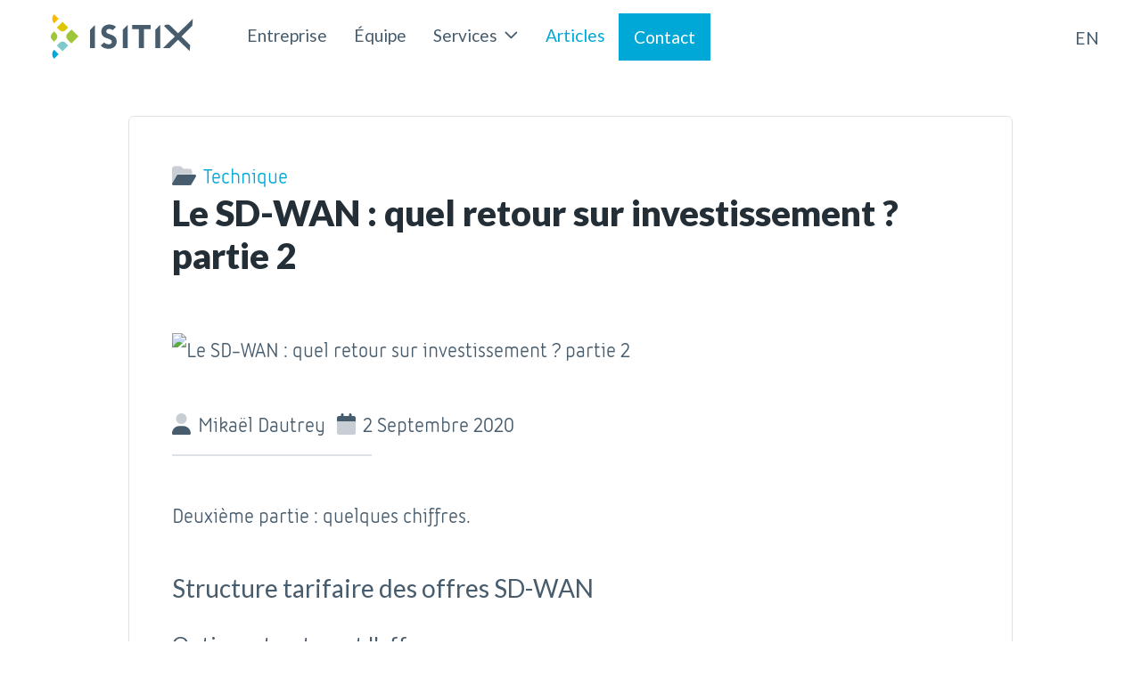

--- FILE ---
content_type: text/html; charset=utf-8
request_url: https://www.isitix.com/fr/blog/technique/sd-wan-retour-sur-investissement-partie-2
body_size: 10874
content:
<!doctype html>
<html lang="fr-fr" dir="ltr">
<head>
<meta name="viewport" content="width=device-width, initial-scale=1, shrink-to-fit=no">
<meta charset="utf-8">
<meta name="rights" content="Isitix">
<meta name="author" content="Mikaël Dautrey">
<meta name="title" content="Le SD-WAN : quel retour sur investissement (2/2)">
<meta name="metatitle" content="Le SD-WAN : quel retour sur investissement (2/2)">
<meta name="twitter:title" content="Le SD-WAN : quel retour sur investissement (2/2)">
<meta name="twitter:description" content="Blog Isitix - Deuxième partie : quelques chiffres. Le métier d'opérateur télécom consiste à revendre à prix variable des coûts fixes.">
<meta name="twitter:image" content="https://www.isitix.com/media/plg_system_cgwebp/_cache/images/seo/seo-isitix-sd-wan-generalites.webp?ver=74a48e706ce50079cc8511ac4f42d060">
<meta name="robots" content="max-snippet:-1, max-image-preview:large, max-video-preview:-1">
<meta property="og:title" content="Le SD-WAN : quel retour sur investissement (2/2)">
<meta property="og:description" content="Blog Isitix - Deuxième partie : quelques chiffres. Le métier d'opérateur télécom consiste à revendre à prix variable des coûts fixes.">
<meta property="og:url" content="https://www.isitix.com/fr/blog/technique/sd-wan-retour-sur-investissement-partie-2">
<meta property="og:type" content="article">
<meta property="og:image" content="https://www.isitix.com/media/plg_system_cgwebp/_cache/images/seo/seo-isitix-sd-wan-generalites.webp?ver=74a48e706ce50079cc8511ac4f42d060">
<meta property="og:image:width" content="1200">
<meta property="og:image:height" content="628">
<meta name="description" content="Blog Isitix - Deuxième partie : quelques chiffres. Le métier d'opérateur télécom consiste à revendre à prix variable des coûts fixes.">
<meta name="generator" content="Joomla! - Open Source Content Management">
<link rel="preload" href="/media/plg_system_cgwebp/_cache/images/blog/AdobeStock_177237297.webp?ver=efcc5d402c80c0c492cd25926677045e" as="image" fetchpriority="high" class="jchoptimize-auto-lcp">
<link rel="modulepreload" href="/media/vendor/bootstrap/js/alert.min.js?5.3.3" fetchpriority="low">
<link rel="modulepreload" href="/media/vendor/bootstrap/js/button.min.js?5.3.3" fetchpriority="low">
<link rel="modulepreload" href="/media/vendor/bootstrap/js/carousel.min.js?5.3.3" fetchpriority="low">
<link rel="modulepreload" href="/media/vendor/bootstrap/js/collapse.min.js?5.3.3" fetchpriority="low">
<link rel="modulepreload" href="/media/vendor/bootstrap/js/dropdown.min.js?5.3.3" fetchpriority="low">
<link rel="modulepreload" href="/media/vendor/bootstrap/js/modal.min.js?5.3.3" fetchpriority="low">
<link rel="modulepreload" href="/media/vendor/bootstrap/js/offcanvas.min.js?5.3.3" fetchpriority="low">
<link rel="modulepreload" href="/media/vendor/bootstrap/js/popover.min.js?5.3.3" fetchpriority="low">
<link rel="modulepreload" href="/media/vendor/bootstrap/js/scrollspy.min.js?5.3.3" fetchpriority="low">
<link rel="modulepreload" href="/media/vendor/bootstrap/js/tab.min.js?5.3.3" fetchpriority="low">
<link rel="modulepreload" href="/media/vendor/bootstrap/js/toast.min.js?5.3.3" fetchpriority="low">
<link rel="modulepreload" href="/media/system/js/showon.min.js?e51227" fetchpriority="low">
<link rel="modulepreload" href="/media/system/js/joomla-hidden-mail.min.js?80d9c7" fetchpriority="low">
<link rel="modulepreload" href="/media/system/js/messages.min.js?9a4811" fetchpriority="low">
<title>Le SD-WAN : quel retour sur investissement (2/2)</title>
<link href="/media/plg_system_cgwebp/_cache/images/favicon.webp?ver=f15cd6d18402094ce06e105efd785eeb" rel="icon" type="image/vnd.microsoft.icon">
<link href="/media/plg_content_ochjssocials/jssocials/css/jssocials.min.css?e8b80f" rel="stylesheet">
<link href="/plugins/content/faicon/css/style.css?e8b80f" rel="stylesheet">
<link rel="stylesheet" href="/media/com_jchoptimize/cache/css/907bf7e2f23f03a2c8ff8a63463747d68dcaab1ce01883960eb3718bd857437e.css">
<link href="/media/plg_content_ochjssocials/och-icons/css/och-icons.min.css?e8b80f" rel="stylesheet">
<link rel="stylesheet" href="/media/com_jchoptimize/cache/css/907bf7e2f23f03a2c8ff8a63463747d6c5456973dd46b504aacd4c33dabd28e2.css">
<link href="//fonts.googleapis.com/css?family=Lato:100,100i,200,200i,300,300i,400,400i,500,500i,600,600i,700,700i,800,800i,900,900i&amp;subset=latin&amp;display=swap" rel="stylesheet" media="none" onload="media=&quot;all&quot;">
<link rel="stylesheet" href="/media/com_jchoptimize/cache/css/907bf7e2f23f03a2c8ff8a63463747d61fdb8e98304fcf75673008f2f3afb20f.css">
<link href="/plugins/system/helixultimate/assets/css/system-j4.min.css" rel="stylesheet">
<link rel="stylesheet" href="/media/com_jchoptimize/cache/css/907bf7e2f23f03a2c8ff8a63463747d6d1d7a218cdf08a7afc3cc46eb6e87b06.css">
<link rel="stylesheet" href="/media/com_jchoptimize/cache/css/907bf7e2f23f03a2c8ff8a63463747d6a7b4142ae55fab901874e096dccbca63.css">
<link rel="stylesheet" href="/media/com_jchoptimize/cache/css/907bf7e2f23f03a2c8ff8a63463747d63f3a11191e07c42b9da081f89401832d.css">
<link href="/media/mod_languages/css/template.min.css?e8b80f" rel="stylesheet">
<link href="/components/com_sppagebuilder/assets/css/color-switcher.css?032af75ad5933f9f9a025db2a15c10bb" rel="stylesheet">
<style>.jssocials-share-label{display:none!important}.jssocials-shares{margin:0}.jssocials{font-size:1.5rem!important}</style>
<style>.sp-megamenu-parent>li>a,.sp-megamenu-parent>li>span,.sp-megamenu-parent .sp-dropdown li.sp-menu-item>a{font-family:'Lato',sans-serif;font-size:1.2rem;font-weight:400;line-height:1;text-decoration:none}</style>
<style>.menu.nav-pills>li>a,.menu.nav-pills>li>span,.menu.nav-pills .sp-dropdown li.sp-menu-item>a{font-family:'Lato',sans-serif;font-size:1.2rem;font-weight:400;line-height:1;text-decoration:none}</style>
<style>.logo-image{height:50px}.logo-image-phone{height:50px}</style>
<style>@media(max-width:992px){.logo-image{height:36px}.logo-image-phone{height:36px}}</style>
<style>@media(max-width:576px){.logo-image{height:36px}.logo-image-phone{height:36px}}</style>
<style>#sp-footer-1{background-color:#20242E;color:#FFF}</style>
<style>#sp-footer-1 a{color:#FFF}</style>
<style>#sp-footer-1 a:hover{color:#FFF}</style>
<style>#sp-footer-3{background-color:#20242E}</style>
<style>:root{--sppb-topbar-bg-color:#333;--sppb-topbar-text-color:#AAA;--sppb-header-bg-color:#FFF;--sppb-logo-text-color:#ec430f;--sppb-menu-text-color:#252525;--sppb-menu-text-hover-color:#ec430f;--sppb-menu-text-active-color:#ec430f;--sppb-menu-dropdown-bg-color:#FFF;--sppb-menu-dropdown-text-color:#252525;--sppb-menu-dropdown-text-hover-color:#ec430f;--sppb-menu-dropdown-text-active-color:#ec430f;--sppb-text-color:#252525;--sppb-bg-color:#FFF;--sppb-link-color:#ec430f;--sppb-link-hover-color:#044CD0;--sppb-footer-bg-color:#171717;--sppb-footer-text-color:#FFF;--sppb-footer-link-color:#A2A2A2;--sppb-footer-link-hover-color:#FFF}</style>
<script type="application/json" class="joomla-script-options new">{"plg_content_ochjssocials":{"aHR0cHMlM0ElMkYlMkZ3d3cuaXNpdGl4LmNvbSUyRmZyJTJGYmxvZyUyRnRlY2huaXF1ZSUyRnNkLXdhbi1yZXRvdXItc3VyLWludmVzdGlzc2VtZW50LXBhcnRpZS0y":[]},"joomla.jtext":{"MDL_MODALTXT_CLOSE":"fermer","MDL_MODALTXT_PREVIOUS":"pr\u00e9c\u00e9dent","MDL_MODALTXT_NEXT":"suivant","ERROR":"Erreur","MESSAGE":"Message","NOTICE":"Annonce","WARNING":"Alerte","JCLOSE":"Fermer","JOK":"OK","JOPEN":"Ouvrir"},"data":{"breakpoints":{"tablet":991,"mobile":480},"header":{"stickyOffset":"100"}},"system.paths":{"root":"","rootFull":"https:\/\/www.isitix.com\/","base":"","baseFull":"https:\/\/www.isitix.com\/"},"csrf.token":"e7cd05afb11f26f05d703a4a65a39eee"}</script>
<script type="application/ld+json">{"@context":"https://schema.org","@graph":[{"@type":"Organization","@id":"https://www.isitix.com/#/schema/Organization/base","name":"Isitix","url":"https://www.isitix.com/"},{"@type":"WebSite","@id":"https://www.isitix.com/#/schema/WebSite/base","url":"https://www.isitix.com/","name":"Isitix","publisher":{"@id":"https://www.isitix.com/#/schema/Organization/base"}},{"@type":"WebPage","@id":"https://www.isitix.com/#/schema/WebPage/base","url":"https://www.isitix.com/fr/blog/technique/sd-wan-retour-sur-investissement-partie-2","name":"Le SD-WAN : quel retour sur investissement ? partie 2","description":"Le blog Isitix aborde les sujets informatiques d'actualité (architecture système, choix de matériel, configuration) et développe des analyses stratégiques","isPartOf":{"@id":"https://www.isitix.com/#/schema/WebSite/base"},"about":{"@id":"https://www.isitix.com/#/schema/Organization/base"},"inLanguage":"fr-FR"},{"@type":"Article","@id":"https://www.isitix.com/#/schema/com_content/article/52","name":"Le SD-WAN : quel retour sur investissement ? partie 2","headline":"Le SD-WAN : quel retour sur investissement ? partie 2","inLanguage":"fr-FR","author":{"@type":"Person","name":"Mikaël Dautrey"},"thumbnailUrl":"media/plg_system_cgwebp/_cache/images/blog/vignettes/AdobeStock_177237297.webp?ver=be231a61e7d855bb59b827a9c6c69dd0","image":"media/plg_system_cgwebp/_cache/images/blog/AdobeStock_177237297.webp?ver=efcc5d402c80c0c492cd25926677045e","dateCreated":"2020-09-02T17:23:18+00:00","isPartOf":{"@id":"https://www.isitix.com/#/schema/WebPage/base"}}]}</script>
<!-- Start: Google Structured Data -->
<script type="application/ld+json" data-type="gsd">{"@context":"https://schema.org","@type":"BreadcrumbList","itemListElement":[{"@type":"ListItem","position":1,"name":"Blog","item":"https://www.isitix.com/fr/blog"},{"@type":"ListItem","position":2,"name":"Technique","item":"https://www.isitix.com/fr/blog/technique"},{"@type":"ListItem","position":3,"name":"Le SD-WAN : quel retour sur investissement ? partie 2","item":"https://www.isitix.com/fr/blog/technique/sd-wan-retour-sur-investissement-partie-2"}]}</script>
<script type="application/ld+json" data-type="gsd">{"@context":"https://schema.org","@type":"Article","mainEntityOfPage":{"@type":"WebPage","@id":"https://www.isitix.com/fr/blog/technique/sd-wan-retour-sur-investissement-partie-2"},"headline":"Le SD-WAN : quel retour sur investissement ? partie 2","description":"Deuxième partie : quelques chiffres.","image":{"@type":"ImageObject","url":"https://www.isitix.com/media/plg_system_cgwebp/_cache/images/blog/vignettes/AdobeStock_177237297.webp?ver=be231a61e7d855bb59b827a9c6c69dd0"},"publisher":{"@type":"Organization","name":"Isitix","logo":{"@type":"ImageObject","url":"https://www.isitix.com/media/plg_system_cgwebp/_cache/images/logo-isitix.webp?ver=3301aad41a3c9b79e5ff5444e2e4fcd3"}},"author":{"@type":"Person","name":"Mikaël Dautrey","url":"https://www.isitix.com/fr/blog/technique/sd-wan-retour-sur-investissement-partie-2"},"datePublished":"2020-09-02T19:23:18+02:00","dateCreated":"2020-09-02T19:23:18+02:00","dateModified":"2020-09-02T19:23:18+02:00"}</script>
<!-- End: Google Structured Data -->
<!-- Matomo -->
<!-- End Matomo Code -->
<style class="jchoptimize-image-attributes">img{max-width:100%;height:auto}</style>
<script src="/plugins/content/faicon/js/script.js?e8b80f" data-jch="js0"></script>
<script src="https://kit.fontawesome.com/a6b25ff7b4.js?e8b80f" crossorigin></script>
<script src="/media/com_jchoptimize/cache/js/37df21881368209c17e8491cd2d19e5cb46bd7a90ae48997c76edad6700ebc3f.js"></script>
<script src="/media/legacy/js/jquery-noconflict.min.js?504da4" data-jch="js1"></script>
<script src="/media/com_jchoptimize/cache/js/37df21881368209c17e8491cd2d19e5c2525a561f03b8f4c7f7fa7f9470fca82.js"></script>
<script src="/components/com_sppagebuilder/assets/js/color-switcher.js?032af75ad5933f9f9a025db2a15c10bb" data-jch="js2"></script>
<script>jQuery(document).ready(function(){jQuery("#share451").jsSocials({shareIn:"popup",showCount:0,shares:[{share:"twitter",label:"Tweet",logo:"och-icon-x",via:"",hashtags:"",text:"Le SD-WAN : quel retour sur investissement ? partie 2",url:"https://www.isitix.com/fr/blog/technique/sd-wan-retour-sur-investissement-partie-2"},{share:"linkedin",label:"Share",logo:"och-icon-linkedin",text:"",url:"https://www.isitix.com/fr/blog/technique/sd-wan-retour-sur-investissement-partie-2"},{share:"email",label:"E-mail",logo:"och-icon-email",shareIn:"top",text:"Le SD-WAN : quel retour sur investissement ? partie 2",url:"https://www.isitix.com/fr/blog/technique/sd-wan-retour-sur-investissement-partie-2"},]});});</script>
<script>template="shaper_helixultimate";</script>
<script>document.addEventListener("DOMContentLoaded",()=>{window.htmlAddContent=window?.htmlAddContent||"";if(window.htmlAddContent){document.body.insertAdjacentHTML("beforeend",window.htmlAddContent);}});</script>
<script>const initColorMode=()=>{const colorVariableData=[];const sppbColorVariablePrefix="--sppb";let activeColorMode=localStorage.getItem("sppbActiveColorMode")||"";const modes=[];if(!modes?.includes(activeColorMode)){activeColorMode="";localStorage.setItem("sppbActiveColorMode",activeColorMode);}
document?.body?.setAttribute("data-sppb-color-mode",activeColorMode);if(!localStorage.getItem("sppbActiveColorMode")){localStorage.setItem("sppbActiveColorMode",activeColorMode);}
if(window.sppbColorVariables){const colorVariables=typeof(window.sppbColorVariables)==="string"?JSON.parse(window.sppbColorVariables):window.sppbColorVariables;for(const colorVariable of colorVariables){const{path,value}=colorVariable;const variable=String(path[0]).trim().toLowerCase().replaceAll(" ","-");const mode=path[1];const variableName=`${sppbColorVariablePrefix}-${variable}`;if(activeColorMode===mode){colorVariableData.push(`${variableName}: ${value}`);}}
document.documentElement.style.cssText+=colorVariableData.join(";");}};window.sppbColorVariables=[];initColorMode();document.addEventListener("DOMContentLoaded",initColorMode);</script>
<script src="https://kit.fontawesome.com/a6b25ff7b4.js" crossorigin></script>
<script>var _paq=window._paq=window._paq||[];_paq.push(['trackPageView']);_paq.push(['enableLinkTracking']);(function(){var u="//matomo.isitix.com/";_paq.push(['setTrackerUrl',u+'matomo.php']);_paq.push(['setSiteId','1']);var d=document,g=d.createElement('script'),s=d.getElementsByTagName('script')[0];g.async=true;g.src=u+'matomo.js';s.parentNode.insertBefore(g,s);})();</script>
<script src="/media/vendor/webcomponentsjs/js/webcomponents-bundle.min.js?2.8.0" nomodule defer></script>
<script src="/media/plg_content_ochjssocials/jssocials/js/jssocials.min.js?e8b80f" defer></script>
<script src="/media/vendor/bootstrap/js/alert.min.js?5.3.3" type="module"></script>
<script src="/media/vendor/bootstrap/js/button.min.js?5.3.3" type="module"></script>
<script src="/media/vendor/bootstrap/js/carousel.min.js?5.3.3" type="module"></script>
<script src="/media/vendor/bootstrap/js/collapse.min.js?5.3.3" type="module"></script>
<script src="/media/vendor/bootstrap/js/dropdown.min.js?5.3.3" type="module"></script>
<script src="/media/vendor/bootstrap/js/modal.min.js?5.3.3" type="module"></script>
<script src="/media/vendor/bootstrap/js/offcanvas.min.js?5.3.3" type="module"></script>
<script src="/media/vendor/bootstrap/js/popover.min.js?5.3.3" type="module"></script>
<script src="/media/vendor/bootstrap/js/scrollspy.min.js?5.3.3" type="module"></script>
<script src="/media/vendor/bootstrap/js/tab.min.js?5.3.3" type="module"></script>
<script src="/media/vendor/bootstrap/js/toast.min.js?5.3.3" type="module"></script>
<script src="/media/system/js/showon.min.js?e51227" type="module"></script>
<script src="/media/system/js/joomla-hidden-mail.min.js?80d9c7" type="module"></script>
<script src="/media/system/js/messages.min.js?9a4811" type="module"></script>
</head>
<body class="site helix-ultimate hu com_content com-content view-article layout-blog task-none itemid-473 fr-fr ltr sticky-header layout-fluid offcanvas-init offcanvs-position-right max-bs-breakpoint-xxl blog">
<div class="body-wrapper">
<div class="body-innerwrapper">
<div class="sticky-header-placeholder"></div>
<header id="sp-header" class="full-header full-header-left header-has-modules">
<div class="container-fluid">
<div class="container-inner">
<div class="row align-items-center">
<!-- Logo -->
<div id="sp-logo" class="has-border col-auto">
<div class="sp-column">
<div class="logo"><a href="/">
<img class='logo-image ' srcset='https://www.isitix.com/images/logo-isitix.svg 1x' src='https://www.isitix.com/images/logo-isitix.svg' height='50' alt='Isitix'>
</a></div>	</div>
</div>
<!-- Menu -->
<div id="sp-menu" class="col-auto">
<div class="sp-column d-flex justify-content-between">
<div class="menu-with-offcanvas d-flex justify-content-between flex-auto">
<nav class="sp-megamenu-wrapper d-flex" role="navigation" aria-label="navigation"><a id="offcanvas-toggler" aria-label="Menu" class="offcanvas-toggler-right d-flex d-lg-none" href="#"><div class="burger-icon" aria-hidden="true"><span></span><span></span><span></span></div></a><ul class="sp-megamenu-parent menu-animation-none d-none d-lg-block"><li class="sp-menu-item"><a   href="/fr/entreprise"  >Entreprise</a></li><li class="sp-menu-item"><a   href="/fr/equipe"  >Équipe</a></li><li class="sp-menu-item sp-has-child"><span  class=" sp-menu-heading"  >Services</span><div class="sp-dropdown sp-dropdown-main sp-menu-right" style="width: 320px;"><div class="sp-dropdown-inner"><ul class="sp-dropdown-items"><li class="sp-menu-item"><a   href="/fr/services/projets-d-infrastructure"  >AMOA - Réseaux et cloud</a></li><li class="sp-menu-item"><a   href="/fr/services/securite"  >Audit de sécurité</a></li><li class="sp-menu-item"><a   href="/fr/services/innovation"  >Gestion de l’innovation</a></li><li class="sp-menu-item"><a   href="/fr/services/simplification-des-tests-automatiques"  >Simplification des tests automatiques</a></li></ul></div></div></li><li class="sp-menu-item active"><a   href="/fr/blog"  >Articles</a></li><li class="sp-menu-item"><a  class="ms-auto btn btn-primary rounded-0 p-3 text-white cta" href="/fr/contact"  >Contact</a></li></ul></nav>	</div>
</div>
</div>
<!-- Menu Right position -->
<div id="menu-right" class="col-auto d-flex align-items-center ms-auto">
<!-- Related Modules -->
<div class="d-none d-lg-flex header-modules align-items-center">
</div>
<div class="sp-module "><div class="sp-module-content"><div class="mod-languages">
<ul class="lang-inline">
<li dir="ltr">
<a href="/en/blog">
							EN						</a>
</li>
</ul>
</div>
</div></div>
<!-- if offcanvas position right -->
<a id="offcanvas-toggler"  aria-label="Menu" title="Menu"  class="mega offcanvas-toggler-secondary offcanvas-toggler-right d-flex align-items-center" href="#"><div class="burger-icon"><span></span><span></span><span></span></div></a>
</div>
</div>
</div>
</div>
</header>	<main id="sp-main">
<section id="sp-main-body" >
<div class="row">
<div id="sp-component" class="col-lg-12 ">
<div class="sp-column ">
<div id="system-message-container" aria-live="polite">
</div>
<div class="com-content-article item-pagemax-bs-breakpoint-xxl blog max-lg-wrapper my-lg-5 my-3" >

<div class="border rounded p-3 p-md-4 p-lg-5">
<ul class="list-inline m-0">
<li class="list-inline-item category-name">
<i class="fa-duotone fa-folder-open me-2 text-primary"></i><a href="/fr/blog/technique" itemprop="genre">Technique</a> </li>
</ul>
<div class="page-header">
<h1  class="mt-0 mb-3 mb-lg-5">
            Le SD-WAN : quel retour sur investissement ? partie 2        </h1>
</div>
<div class="article-full-image float-mb-3 mb-lg-5">
<img src="/media/plg_system_cgwebp/_cache/images/blog/AdobeStock_177237297.webp?ver=efcc5d402c80c0c492cd25926677045e"  alt="Le SD-WAN : quel retour sur investissement ? partie 2" decoding="async" loading="lazy" width="1440" height="960">	</div>
<div class="mb-3">
<ul class="list-inline m-0">
<li class="list-inline-item bg-transparent createdby"  >
<i class="fa-duotone fa-user me-2"></i><span >Mikaël Dautrey</span> </li>
<li class="list-inline-item bg-transparent published">
<time datetime="2020-09-02T19:23:18+02:00" >
<i class="fa-duotone fa-calendar me-2"></i>2 Septembre 2020    </time>
</li>
</ul>
</div>
<div class="mb-3 mb-lg-5 border-top w-25 border-2"></div>
<div  class="com-content-article__body">
<p>Deuxième partie : quelques chiffres.</p>
<h3>Structure tarifaire des offres SD-WAN</h3>
<h4>Options structurant l'offre</h4>
<p>Les principales options qui structurent l'offre sont :</p>
<ul>
<li>routeur SD-WAN physiques ou virtuelles</li>
<li>service de contrôle et d'administration sur le cloud ou installé sur le datacenter du client</li>
<li>dimensionnement des accès sur les sites</li>
<li>options associées au service, notamment la compression du trafic et les services de monitoring du trafic qui peuvent être plus ou moins évoluées</li>
</ul>
<h4>Coûts de setup</h4>
<p>Ils comprennent des coûts globaux liés à l'installation du SD-WAN :</p>
<ul>
<li>Coûts intégrateur ou prestataire (si externalisation du projet)
<ul>
<li>configuration initiale de la solution, définition des règles de trafic et du routage</li>
<li>déploiement des serveurs de contrôle (si solution on premise pour le contrôle plutôt que sur le cloud)</li>
</ul>
</li>
<li>Coût des serveurs de contrôle si installation chez le client du serveur de contrôle</li>
</ul>
<p>et des coûts associés au déploiement des sites :</p>
<ul>
<li>Coût des routeurs SD-WAN des sites</li>
<li>Coût de déploiement du site (interne ou externe)</li>
</ul>
<p>Le coût des routeurs dépend de leur performance, nombre d'interface physique et débit maximum du routeur.</p>
<p>Il faudrait également estimer les coûts de migration des liens et les périodes de recouvrement entre les anciens liens et les nouveaux liens.</p>
<h4>Coûts des licences SD-WAN</h4>
<p>Les licences sont généralement vendues sur abonnement avec un coût annuel et un tarif dépendant de la durée d'engagement entre 1, 3 et 5 ans.</p>
<p>Les licences sont vendues en fonction du débit demandé. Cela n'a pas de justification si ce n'est d'introduire cette variabilité dont nous parlions au début de notre billet et de ne pas écraser le marché opérateur.</p>
<p>Les formules de calcul de débit dépendent des fournisseurs, certains prennent un débit par site, d'autre un global sur l'ensemble, certains prennent la somme entrant + sortant du site, d'autre le maximum (débit symétrique).</p>
<h4>Quelques chiffres</h4>
<p>En supposant un amortissement des investissements sur cinq ans, l'amortissement des coûts de démarrage vont représenter 30% du coût annuel, les abonnements aux licences au débit les 70% restant.</p>
<p>Le coût annuel pour un site ayant besoin de 10Mbps symétrique seront entre 1000 et 2000 Euros par an, auquel il faut ajouter le coût des liaisons réseau.</p>
<h3>Quelle rentabilité pour un projet SD-WAN ?</h3>
<h4>Sur la croissance des besoins en bande passante</h4>
<p>Pour un client qui maintient son réseau MPLS, il est possible d'imaginer d'ajouter du SD-WAN pour gérer la croissance du besoin en bande passante sur le site. D'un point de vue purement financier, il est probablement faisable de négocier une croissance du débit sur le réseau MPLS à coût fixe auprès de l'opérateur en brandissant la menace du SD-WAN.</p>
<h4>Sur l'offload du trafic Internet</h4>
<p>Cette option est la suite de la précédente mais présente un plus grand intérêt stratégique. Une forte augmentation du trafic vers Internet résulte de la croissance des solutions cloud, SAAS, etc... Dans une architecture MPLS traditionnelle, ce trafic est collecté depuis les sites vers un ou quelques points de concentration (en général les datacenters) pour être ensuite renvoyé vers Internet.</p>
<p>Le SD-WAN, associé à une architecture proxy-internet cloud, permet d'offloader ce trafic directement sur les sites et donc :</p>
<ul>
<li>d'améliorer la performance pour les utilisateurs</li>
<li>de diminuer la charge du MPLS sur les sites</li>
<li>de diminuer la charge réseau et parefeu/proxy des datacenters.</li>
</ul>
<p>Il est évidemment possible de réaliser l'offload sans SD-WAN mais la console d'administration centralisée et le moteur d'identification des applications peut faciliter cette tâche.</p>
<h4>En ciblant les sites où la connectivité Internet est riche</h4>
<p>Le développement du FTTH offre des opportunités d'obtenir des liaisons Internet haut débit à prix bas (voir <a href="/fr/blog/technique/ftth-haut-debit-tpe-pme-sd-wan-introduction" hreflang="fr">notre suite d'articles à ce sujet</a>). La couverture du territoire est cependant très inégale.</p>
<p>Sur un site où des offres FTTH sont disponibles, la rentabilité du SD-WAN est certaine :</p>
<ul>
<li>un lien opérateur 100Mbps coûte entre 500 et 1000 Euros par mois</li>
<li>un abonnement FTTH coût environ 100 Euros HT par mois</li>
<li>une licence SD-WAN va coûter entre 100 et 200 Euros par mois en fonction du débit</li>
</ul>
<p>En admettant un client qui souhaite une solution avec une disponibilité équivalente à celle de la FO MPLS, il faut probablement prévoir une configuration FTTH + DLS + 4G soit environ 200 Euros mensuels d'abonnement opérateur. L'économie est donc au minimum de 20 à 30% par rapport à un abonnement MPLS.</p>
<p>Ce ciblage suppose que le client puisse maintenir une double architecture SD-WAN pour les sites éligibles FTTH et MPLS pour les autres sites.</p>
<h4>En ciblant les liaisons internationales</h4>
<p>Le coût des solutions MPLS internationales est généralement très élevé. Les tarifs locaux varient de plus fortement en fonction des pays.</p>
<p>Le prix des licences SD-WAN est évidemment identique ou quasi-identique au niveau mondial.</p>
<p>Pour un client international, il y a donc un intérêt évident à basculer sur une solution de ce type.</p>
<h4>Et pour les autres sites ?</h4>
<p>Pour les sites où la connectivité Internet est pauvre, la rentabilité va se jouer sur la différence de prix entre une liaison Internet et une liaison Internet + MPLS versus le coût d'une licence SD-WAN. Le bilan ne sera pas, de manière générale, très favorable au SD-WAN. Une bonne équipe achat sera plus efficace qu'un bon architecte technique SD-WAN pour trouver de la rentabilité dans ce genre de scénario.</p>
<h3>Au delà du gain financier, quels sont les autres gains ?</h3>
<p>Au delà du gain financier, qui n'est pas forcèment si simple à obtenir dans Excel et à plus forte raison sur le terrain, après prise en compte des aléas de tout projet de déploiement, l'adoption du SD-WAN est facilité par :</p>
<ul>
<li>une couverture géographique mondiale ou quasi-mondiale modulo les problèmes géopolitiques et les interdictions d'exportation</li>
<li>le plus grand choix de solutions d'accès pour raccorder un site, ADSL banalisé, 4G, FTTH, FO entreprise. Pour chaque site, il est possible de faire son marché chez l'ensemble des opérateurs présents.</li>
<li>une plus grande réactivité dans le raccordement des nouveaux sites, qui découlent du point précédent.</li>
<li>une plus grande réactivité dans la modification de la configuration du réseau, avec une interface d'administration qui permet au client final de reconfigurer son réseau lui-même, sans réaliser des démarches administratives longues et compliquées auprès de son opérateur.</li>
<li>une visibilité sur l'usage de la bande passante des sites grâve au moteur de classification applicatif, et une capacité à appliquer des politiques de traitement discriminé des différents flux applicatifs.</li>
</ul>
<h3>En conclusion</h3>
<p>Le SD-WAN peut apporter des économies significatives et des gains opérationnels, en permettant au client de construire un réseau à la carte, site par site, en fonction des particularités locales.</p>
<p>Dans sa version actuelle, il fait l'objet de certaines limitations que l'on peut attribuer à une stratégie trop défensive des éditeurs de solution SD-WAN :</p>
<ul>
<li>vendor lock in</li>
<li>absence d'interopérabilité</li>
<li>tarifs et stratégie capés sur les opérateurs télécom</li>
<li>manque de maturité par rapport à certains besoins, sécurité, intégration avec d'autres solutions...</li>
</ul>
<p>Les gains financiers potentiels d'un client sont donc de fait limités. Seul un projet bien conçu et sans erreurs techniques majeures permettra de dégager un retour sur investissement significatif.</p>
<p>Vu des opérateurs télécom, plusieurs questions stratégiques se posent :</p>
<ul>
<li>Le coût de déploiement et d'exploitation d'un réseau SD-WAN est-il inférieur à celui d'un réseau MPLS et le SW-WAN offre-t-il des niveaux de performance équivalent ? et si oui, il faut-il migrer vers cette solution et à quelle échéance ?</li>
<li>Faut-il baisser les tarifs MPLS pour contrer la croissance du SD-WAN ou au contraire se concurrencer soi-même en proposant, en parallèle du MPLS, une solution SD-WAN compatible avec la solution MPLS et à prix étudié ?</li>
</ul>
<p>Enfin, un intégrateur ou un infogéreur peut s'interroger sur l'opportunité de devenir un opérateur de données en s'appuyant sur cette technologie et sur une capacité à acheter du lien Internet à des opérateurs locaux.</p> <div id="share451"></div> </div>
<div class="article-info">
</div>
<ul class="tags list-inline mt-auto">
<li class="list-inline-item tag-42 tag-list0" >
<a href="/fr/tags/sd-wan" class="btn btn-sm border btn-light">
                        SD-WAN                    </a>
</li>
<li class="list-inline-item tag-64 tag-list1" >
<a href="/fr/tags/retour-sur-investissement" class="btn btn-sm border btn-light">
                        Retour sur investissement                    </a>
</li>
</ul>
</div>
</div>
<nav class="pagenavigation">
<span class="pagination ms-0">
<a class="btn btn-primary previous" href="/fr/blog/technique/simplification-des-tests-automatiques-en-3-jours" rel="prev">
<span class="visually-hidden">
                Article précédent : Simplification des tests automatiques en 3 jours            </span>
<i class="fa-duotone fa-arrow-left me-2" aria-hidden="true"></i><span aria-hidden="true">Précédent</span> </a>
<a class="btn btn-primary next" href="/fr/blog/technique/sd-wan-retour-sur-investissement-partie-1" rel="next">
<span class="visually-hidden">
                Article suivant : Le SD-WAN : quel retour sur investissement ? partie 1            </span>
<span aria-hidden="true">Suivant</span><i class="fa-duotone fa-arrow-right ms-2" aria-hidden="true"></i> </a>
</span>
</nav>
</div>
</div>
</div>
</section>
<section id="sp-footer-1" class="footer footer-1 border-bottom border-dark py-5">
<div class="row">
<div id="sp-footer-col1" class="col-md-12 col-lg-3 "><div class="sp-column footer-col1 mb-5 mb-lg-0 py-0 py-3"><div class="sp-module "><div class="sp-module-content">
<div id="mod-custom197" class="mod-custom custom">
<p><a href="/fr/"><img class="mr-1 mb-1 footer-logo" src="/images/logo-isitix-blanc.svg" alt="logo-isitix.svg" width="210" height="auto"></a></p></div>
</div></div></div></div><div id="sp-footer-col2" class="col-md-4 col-lg-3 "><div class="sp-column footer-col2 mb-5 mb-lg-0 py-0 py-3"><div class="sp-module "><div class="sp-module-content"><ul class="menu footer__menu d-flex flex-column m-0 list-unstyled font-family-lato small">
<li class="item-711"><span class="nav-header fw-bold">Ressources</span>
</li><li class="item-712 current active"><a href="/fr/blog" class="opacity-65">Missions</a></li><li class="item-713"><a href="/fr/testez-vos-connaissances" class="opacity-65">Testez vos connaissances</a></li><li class="item-714"><a href="/fr/tags?tag_list_language_filter=fr-FR" class="opacity-65">Glossaire</a></li></ul>
</div></div></div></div><div id="sp-footer-col3" class="col-md-4 col-lg-3 "><div class="sp-column footer-col3 mb-5 mb-lg-0 py-0 py-3"><div class="sp-module "><div class="sp-module-content"><ul class="menu footer__menu d-flex flex-column m-0 list-unstyled font-family-lato small">
<li class="item-718"><span class="nav-header fw-bold">À propos</span>
</li><li class="item-719"><a href="/fr/entreprise" class="opacity-65">Qui sommes-nous ?</a></li><li class="item-720"><a href="/fr/recrutement" class="opacity-65">Recrutement</a></li><li class="item-721"><span class="nav-header fw-bold d-block mt-4">Notre expertise</span>
</li><li class="item-722"><a href="/fr/services/projets-d-infrastructure" class="opacity-65">AMOA - Réseaux et cloud</a></li><li class="item-724"><a href="/fr/services/securite" class="opacity-65">Audit de sécurité</a></li><li class="item-860"><a href="/fr/services/innovation" class="opacity-65">Gestion de l’innovation</a></li><li class="item-1075"><a href="/fr/services/simplification-des-tests-automatiques" class="opacity-65">Simplification des tests automatiques</a></li></ul>
</div></div></div></div><div id="sp-footer-col4" class="col-md-4 col-lg-3 "><div class="sp-column footer-col4 mb-5 mb-lg-0 py-0 py-3"><div class="sp-module footer__menu font-family-lato small"><div class="sp-module-content">
<div id="mod-custom200" class="mod-custom custom">
<p><span class="fw-bold"><a href="/fr/contact">Contactez-nous</a></span></p>
<p class="opacity-65"><joomla-hidden-mail  is-link="1" is-email="1" first="Y29udGFjdA==" last="aXNpdGl4LmNvbQ==" text="Y29udGFjdEBpc2l0aXguY29t" base="" >Cette adresse e-mail est protégée contre les robots spammeurs. Vous devez activer le JavaScript pour la visualiser.</joomla-hidden-mail></p>
<p class="opacity-65 lh-base">18 rue des Fougères<br />22700 Perros-Guirec</p>
<p class="opacity-65 lh-base">Tél. : +33 (0)9 72 22 47 31</p></div>
</div></div><div class="sp-module mt-5"><div class="sp-module-content"><ul class="menu footer__menu d-flex flex-column m-0 list-unstyled font-family-lato small">
<li class="item-726"><span class="nav-header fw-bold">Suivez-nous</span>
</li><li class="item-727"><a href="https://www.linkedin.com/in/isitix-isitix-489812187/" class="opacity-65" rel="noopener noreferrer" target="_blank">Sur LinkedIn</a></li></ul>
</div></div></div></div></div>
</section>
<section id="sp-footer-3" class="footer footer-3 py-3">
<div class="row">
<div id="sp-footer-copyright" class="col-lg-3 "><div class="sp-column footer-legal"><div class="sp-module text-white font-family-lato small"><div class="sp-module-content">
<div id="mod-custom167" class="mod-custom custom custom-copyright">
            © 2002-2026 Isitix. Tous droits réservés. </div>
</div></div></div></div><div id="sp-footer-legal" class="col-lg-9 "><div class="sp-column footer-legal"><div class="sp-module "><div class="sp-module-content"><ul class="menu d-flex flex-column flex-lg-row m-0 justify-content-end list-unstyled">
<li class="item-117"><a href="/fr/conditions-generales-d-utilisation" class="text-white font-family-lato mx-lg-3 small opacity-65">Conditions générales d'utilisation</a></li><li class="item-118"><a href="/conditions-generales-d-utilisation#confidentialite" class="text-white font-family-lato mx-lg-3 small opacity-65">Confidentialité</a></li><li class="item-119"><a href="/fr/mentions-legales" class="text-white font-family-lato mx-lg-3 small opacity-65">Mentions légales</a></li><li class="item-536"><a href="https://www.agdg.fr" class="text-white font-family-lato ms-lg-3 small opacity-65" target="_blank" rel="noopener noreferrer">agdg.fr</a></li></ul>
</div></div></div></div></div>
</section>
</main>
</div>
</div>
<!-- Off Canvas Menu -->
<div class="offcanvas-overlay"></div>
<!-- Rendering the offcanvas style -->
<!-- If canvas style selected then render the style -->
<!-- otherwise (for old templates) attach the offcanvas module position -->
<div class="offcanvas-menu left-1" tabindex="-1" inert>
<div class="d-flex align-items-center p-3 pt-4">
<a href="#" class="close-offcanvas" role="button" aria-label="Close Off-canvas">
<div class="burger-icon" aria-hidden="true">
<span></span>
<span></span>
<span></span>
</div>
</a>
</div>
<div class="offcanvas-inner">
<div class="d-flex header-modules mb-3">
</div>
<div class="sp-module "><div class="sp-module-content"><ul class="menu nav-pills">
<li class="item-468"><a href="/fr/entreprise" >Entreprise</a></li><li class="item-1124"><a href="/fr/equipe" >Équipe</a></li><li class="item-469 menu-deeper menu-parent"><span class="nav-header ">Services<span class="menu-toggler"></span></span>
<ul class="menu-child"><li class="item-470"><a href="/fr/services/projets-d-infrastructure" >AMOA - Réseaux et cloud</a></li><li class="item-472"><a href="/fr/services/securite" >Audit de sécurité</a></li><li class="item-858"><a href="/fr/services/innovation" >Gestion de l’innovation</a></li><li class="item-1076"><a href="/fr/services/simplification-des-tests-automatiques" >Simplification des tests automatiques</a></li></ul></li><li class="item-520 current active"><a href="/fr/blog" >Articles</a></li><li class="item-729"><a href="/fr/contact" class="ms-auto btn btn-primary rounded-0 p-3 text-white cta">Contact</a></li></ul>
</div></div>
<!-- custom module position -->
</div>
</div>
<!-- Go to top -->
<a href="#" class="sp-scroll-up" aria-label="Scroll Up"><span class="fas fa-angle-up" aria-hidden="true"></span></a>
<script>const jchLazyLoadSelectors=["#modal-menu.has-bg"];</script>
<script src="/media/com_jchoptimize/cache/js/37df21881368209c17e8491cd2d19e5c13c93fb6919abb0cc9b41f2bc6f6a079.js" async></script>
</body>
</html>

--- FILE ---
content_type: text/css
request_url: https://www.isitix.com/plugins/content/faicon/css/style.css?e8b80f
body_size: -58
content:
:root {
	--fa-primary-color: unset;
	--fa-secondary-color: unset;
}

--- FILE ---
content_type: text/css
request_url: https://www.isitix.com/media/com_jchoptimize/cache/css/907bf7e2f23f03a2c8ff8a63463747d68dcaab1ce01883960eb3718bd857437e.css
body_size: 918
content:
@charset "UTF-8";.jssocials-share-twitter .jssocials-share-link{color:var(--isitix-blue)}.jssocials-share-twitter .jssocials-share-link .jssocials-share-label{color:var(--isitix-blue)}.jssocials-share-twitter .jssocials-share-link:hover,.jssocials-share-twitter .jssocials-share-link:focus,.jssocials-share-twitter .jssocials-share-link:active{color:var(--isitix-blue-hover)}.jssocials-share-twitter .jssocials-share-link:hover .jssocials-share-label,.jssocials-share-twitter .jssocials-share-link:focus .jssocials-share-label,.jssocials-share-twitter .jssocials-share-link:active .jssocials-share-label{color:var(--isitix-blue-hover)}.jssocials-share-facebook .jssocials-share-link{color:var(--isitix-blue)}.jssocials-share-facebook .jssocials-share-link .jssocials-share-label{color:var(--isitix-blue)}.jssocials-share-facebook .jssocials-share-link:hover,.jssocials-share-facebook .jssocials-share-link:focus,.jssocials-share-facebook .jssocials-share-link:active{color:var(--isitix-blue-hover)}.jssocials-share-facebook .jssocials-share-link:hover .jssocials-share-label,.jssocials-share-facebook .jssocials-share-link:focus .jssocials-share-label,.jssocials-share-facebook .jssocials-share-link:active .jssocials-share-label{color:var(--isitix-blue-hover)}.jssocials-share-googleplus .jssocials-share-link{color:var(--isitix-blue)}.jssocials-share-googleplus .jssocials-share-link .jssocials-share-label{color:var(--isitix-blue)}.jssocials-share-googleplus .jssocials-share-link:hover,.jssocials-share-googleplus .jssocials-share-link:focus,.jssocials-share-googleplus .jssocials-share-link:active{color:var(--isitix-blue-hover)}.jssocials-share-googleplus .jssocials-share-link:hover .jssocials-share-label,.jssocials-share-googleplus .jssocials-share-link:focus .jssocials-share-label,.jssocials-share-googleplus .jssocials-share-link:active .jssocials-share-label{color:var(--isitix-blue-hover)}.jssocials-share-linkedin .jssocials-share-link{color:var(--isitix-blue)}.jssocials-share-linkedin .jssocials-share-link .jssocials-share-label{color:var(--isitix-blue)}.jssocials-share-linkedin .jssocials-share-link:hover,.jssocials-share-linkedin .jssocials-share-link:focus,.jssocials-share-linkedin .jssocials-share-link:active{color:var(--isitix-blue-hover)}.jssocials-share-linkedin .jssocials-share-link:hover .jssocials-share-label,.jssocials-share-linkedin .jssocials-share-link:focus .jssocials-share-label,.jssocials-share-linkedin .jssocials-share-link:active .jssocials-share-label{color:var(--isitix-blue-hover)}.jssocials-share-pinterest .jssocials-share-link{color:var(--isitix-blue)}.jssocials-share-pinterest .jssocials-share-link .jssocials-share-label{color:var(--isitix-blue)}.jssocials-share-pinterest .jssocials-share-link:hover,.jssocials-share-pinterest .jssocials-share-link:focus,.jssocials-share-pinterest .jssocials-share-link:active{color:var(--isitix-blue-hover)}.jssocials-share-pinterest .jssocials-share-link:hover .jssocials-share-label,.jssocials-share-pinterest .jssocials-share-link:focus .jssocials-share-label,.jssocials-share-pinterest .jssocials-share-link:active .jssocials-share-label{color:var(--isitix-blue-hover)}.jssocials-share-email .jssocials-share-link{color:var(--isitix-blue)}.jssocials-share-email .jssocials-share-link .jssocials-share-label{color:var(--isitix-blue)}.jssocials-share-email .jssocials-share-link:hover,.jssocials-share-email .jssocials-share-link:focus,.jssocials-share-email .jssocials-share-link:active{color:var(--isitix-blue-hover)}.jssocials-share-email .jssocials-share-link:hover .jssocials-share-label,.jssocials-share-email .jssocials-share-link:focus .jssocials-share-label,.jssocials-share-email .jssocials-share-link:active .jssocials-share-label{color:var(--isitix-blue-hover)}.jssocials-share-mix .jssocials-share-link{color:var(--isitix-blue)}.jssocials-share-mix .jssocials-share-link .jssocials-share-label{color:var(--isitix-blue)}.jssocials-share-mix .jssocials-share-link:hover,.jssocials-share-mix .jssocials-share-link:focus,.jssocials-share-mix .jssocials-share-link:active{color:var(--isitix-blue-hover)}.jssocials-share-mix .jssocials-share-link:hover .jssocials-share-label,.jssocials-share-mix .jssocials-share-link:focus .jssocials-share-label,.jssocials-share-mix .jssocials-share-link:active .jssocials-share-label{color:var(--isitix-blue-hover)}.jssocials-share-whatsapp .jssocials-share-link{color:var(--isitix-blue)}.jssocials-share-whatsapp .jssocials-share-link .jssocials-share-label{color:var(--isitix-blue)}.jssocials-share-whatsapp .jssocials-share-link:hover,.jssocials-share-whatsapp .jssocials-share-link:focus,.jssocials-share-whatsapp .jssocials-share-link:active{color:var(--isitix-blue-hover)}.jssocials-share-whatsapp .jssocials-share-link:hover .jssocials-share-label,.jssocials-share-whatsapp .jssocials-share-link:focus .jssocials-share-label,.jssocials-share-whatsapp .jssocials-share-link:active .jssocials-share-label{color:var(--isitix-blue-hover)}.jssocials-share-telegram .jssocials-share-link{color:var(--isitix-blue)}.jssocials-share-telegram .jssocials-share-link .jssocials-share-label{color:var(--isitix-blue)}.jssocials-share-telegram .jssocials-share-link:hover,.jssocials-share-telegram .jssocials-share-link:focus,.jssocials-share-telegram .jssocials-share-link:active{color:var(--isitix-blue-hover)}.jssocials-share-telegram .jssocials-share-link:hover .jssocials-share-label,.jssocials-share-telegram .jssocials-share-link:focus .jssocials-share-label,.jssocials-share-telegram .jssocials-share-link:active .jssocials-share-label{color:var(--isitix-blue-hover)}.jssocials-share-line .jssocials-share-link{color:var(--isitix-blue)}.jssocials-share-line .jssocials-share-link .jssocials-share-label{color:var(--isitix-blue)}.jssocials-share-line .jssocials-share-link:hover,.jssocials-share-line .jssocials-share-link:focus,.jssocials-share-line .jssocials-share-link:active{color:var(--isitix-blue-hover)}.jssocials-share-line .jssocials-share-link:hover .jssocials-share-label,.jssocials-share-line .jssocials-share-link:focus .jssocials-share-label,.jssocials-share-line .jssocials-share-link:active .jssocials-share-label{color:var(--isitix-blue-hover)}.jssocials-share-viber .jssocials-share-link{color:var(--isitix-blue)}.jssocials-share-viber .jssocials-share-link .jssocials-share-label{color:var(--isitix-blue)}.jssocials-share-viber .jssocials-share-link:hover,.jssocials-share-viber .jssocials-share-link:focus,.jssocials-share-viber .jssocials-share-link:active{color:var(--isitix-blue-hover)}.jssocials-share-viber .jssocials-share-link:hover .jssocials-share-label,.jssocials-share-viber .jssocials-share-link:focus .jssocials-share-label,.jssocials-share-viber .jssocials-share-link:active .jssocials-share-label{color:var(--isitix-blue-hover)}.jssocials-share-pocket .jssocials-share-link{color:var(--isitix-blue)}.jssocials-share-pocket .jssocials-share-link .jssocials-share-label{color:var(--isitix-blue)}.jssocials-share-pocket .jssocials-share-link:hover,.jssocials-share-pocket .jssocials-share-link:focus,.jssocials-share-pocket .jssocials-share-link:active{color:var(--isitix-blue-hover)}.jssocials-share-pocket .jssocials-share-link:hover .jssocials-share-label,.jssocials-share-pocket .jssocials-share-link:focus .jssocials-share-label,.jssocials-share-pocket .jssocials-share-link:active .jssocials-share-label{color:var(--isitix-blue-hover)}.jssocials-share-messenger .jssocials-share-link{color:var(--isitix-blue)}.jssocials-share-messenger .jssocials-share-link .jssocials-share-label{color:var(--isitix-blue)}.jssocials-share-messenger .jssocials-share-link:hover,.jssocials-share-messenger .jssocials-share-link:focus,.jssocials-share-messenger .jssocials-share-link:active{color:var(--isitix-blue-hover)}.jssocials-share-messenger .jssocials-share-link:hover .jssocials-share-label,.jssocials-share-messenger .jssocials-share-link:focus .jssocials-share-label,.jssocials-share-messenger .jssocials-share-link:active .jssocials-share-label{color:var(--isitix-blue-hover)}.jssocials-share-browser_messenger .jssocials-share-link{color:var(--isitix-blue)}.jssocials-share-browser_messenger .jssocials-share-link .jssocials-share-label{color:var(--isitix-blue)}.jssocials-share-browser_messenger .jssocials-share-link:hover,.jssocials-share-browser_messenger .jssocials-share-link:focus,.jssocials-share-browser_messenger .jssocials-share-link:active{color:var(--isitix-blue-hover)}.jssocials-share-browser_messenger .jssocials-share-link:hover .jssocials-share-label,.jssocials-share-browser_messenger .jssocials-share-link:focus .jssocials-share-label,.jssocials-share-browser_messenger .jssocials-share-link:active .jssocials-share-label{color:var(--isitix-blue-hover)}.jssocials-share-vkontakte .jssocials-share-link{color:var(--isitix-blue)}.jssocials-share-vkontakte .jssocials-share-link .jssocials-share-label{color:var(--isitix-blue)}.jssocials-share-vkontakte .jssocials-share-link:hover,.jssocials-share-vkontakte .jssocials-share-link:focus,.jssocials-share-vkontakte .jssocials-share-link:active{color:var(--isitix-blue-hover)}.jssocials-share-vkontakte .jssocials-share-link:hover .jssocials-share-label,.jssocials-share-vkontakte .jssocials-share-link:focus .jssocials-share-label,.jssocials-share-vkontakte .jssocials-share-link:active .jssocials-share-label{color:var(--isitix-blue-hover)}.jssocials-share-rss .jssocials-share-link{color:var(--isitix-blue)}.jssocials-share-rss .jssocials-share-link .jssocials-share-label{color:var(--isitix-blue)}.jssocials-share-rss .jssocials-share-link:hover,.jssocials-share-rss .jssocials-share-link:focus,.jssocials-share-rss .jssocials-share-link:active{color:var(--isitix-blue-hover)}.jssocials-share-rss .jssocials-share-link:hover .jssocials-share-label,.jssocials-share-rss .jssocials-share-link:focus .jssocials-share-label,.jssocials-share-rss .jssocials-share-link:active .jssocials-share-label{color:var(--isitix-blue-hover)}.jssocials-share-sms .jssocials-share-link{color:var(--isitix-blue)}.jssocials-share-sms .jssocials-share-link .jssocials-share-label{color:var(--isitix-blue)}.jssocials-share-sms .jssocials-share-link:hover,.jssocials-share-sms .jssocials-share-link:focus,.jssocials-share-sms .jssocials-share-link:active{color:var(--isitix-blue-hover)}.jssocials-share-sms .jssocials-share-link:hover .jssocials-share-label,.jssocials-share-sms .jssocials-share-link:focus .jssocials-share-label,.jssocials-share-sms .jssocials-share-link:active .jssocials-share-label{color:var(--isitix-blue-hover)}.jssocials-share-reddit .jssocials-share-link{color:var(--isitix-blue)}.jssocials-share-reddit .jssocials-share-link .jssocials-share-label{color:var(--isitix-blue)}.jssocials-share-reddit .jssocials-share-link:hover,.jssocials-share-reddit .jssocials-share-link:focus,.jssocials-share-reddit .jssocials-share-link:active{color:var(--isitix-blue-hover)}.jssocials-share-reddit .jssocials-share-link:hover .jssocials-share-label,.jssocials-share-reddit .jssocials-share-link:focus .jssocials-share-label,.jssocials-share-reddit .jssocials-share-link:active .jssocials-share-label{color:var(--isitix-blue-hover)}.jssocials-share-xing .jssocials-share-link{color:var(--isitix-blue)}.jssocials-share-xing .jssocials-share-link .jssocials-share-label{color:var(--isitix-blue)}.jssocials-share-xing .jssocials-share-link:hover,.jssocials-share-xing .jssocials-share-link:focus,.jssocials-share-xing .jssocials-share-link:active{color:var(--isitix-blue-hover)}.jssocials-share-xing .jssocials-share-link:hover .jssocials-share-label,.jssocials-share-xing .jssocials-share-link:focus .jssocials-share-label,.jssocials-share-xing .jssocials-share-link:active .jssocials-share-label{color:var(--isitix-blue-hover)}.jssocials-share-diaspora .jssocials-share-link{color:var(--isitix-blue)}.jssocials-share-diaspora .jssocials-share-link .jssocials-share-label{color:var(--isitix-blue)}.jssocials-share-diaspora .jssocials-share-link:hover,.jssocials-share-diaspora .jssocials-share-link:focus,.jssocials-share-diaspora .jssocials-share-link:active{color:var(--isitix-blue-hover)}.jssocials-share-diaspora .jssocials-share-link:hover .jssocials-share-label,.jssocials-share-diaspora .jssocials-share-link:focus .jssocials-share-label,.jssocials-share-diaspora .jssocials-share-link:active .jssocials-share-label{color:var(--isitix-blue-hover)}.jssocials-share-wykop .jssocials-share-link{color:var(--isitix-blue)}.jssocials-share-wykop .jssocials-share-link .jssocials-share-label{color:var(--isitix-blue)}.jssocials-share-wykop .jssocials-share-link:hover,.jssocials-share-wykop .jssocials-share-link:focus,.jssocials-share-wykop .jssocials-share-link:active{color:var(--isitix-blue-hover)}.jssocials-share-wykop .jssocials-share-link:hover .jssocials-share-label,.jssocials-share-wykop .jssocials-share-link:focus .jssocials-share-label,.jssocials-share-wykop .jssocials-share-link:active .jssocials-share-label{color:var(--isitix-blue-hover)}.jssocials-share-clipboard .jssocials-share-link{color:var(--isitix-blue)}.jssocials-share-clipboard .jssocials-share-link .jssocials-share-label{color:var(--isitix-blue)}.jssocials-share-clipboard .jssocials-share-link:hover,.jssocials-share-clipboard .jssocials-share-link:focus,.jssocials-share-clipboard .jssocials-share-link:active{color:var(--isitix-blue-hover)}.jssocials-share-clipboard .jssocials-share-link:hover .jssocials-share-label,.jssocials-share-clipboard .jssocials-share-link:focus .jssocials-share-label,.jssocials-share-clipboard .jssocials-share-link:active .jssocials-share-label{color:var(--isitix-blue-hover)}.jssocials-share-mastodon .jssocials-share-link{color:var(--isitix-blue)}.jssocials-share-mastodon .jssocials-share-link .jssocials-share-label{color:var(--isitix-blue)}.jssocials-share-mastodon .jssocials-share-link:hover,.jssocials-share-mastodon .jssocials-share-link:focus,.jssocials-share-mastodon .jssocials-share-link:active{color:var(--isitix-blue-hover)}.jssocials-share-mastodon .jssocials-share-link:hover .jssocials-share-label,.jssocials-share-mastodon .jssocials-share-link:focus .jssocials-share-label,.jssocials-share-mastodon .jssocials-share-link:active .jssocials-share-label{color:var(--isitix-blue-hover)}.jssocials-share-link{transition:color 200ms ease-in-out}.jssocials-share-link.jssocials-share-link-count .jssocials-share-count{font-size:0.5em}.jssocials-share-label{font-size:0.8em;color:#444;transition:color 200ms ease-in-out}.jssocials-share-count-box{margin-left:0.3em;border:1px solid #efefef;border-radius:0.3em}.jssocials-share-count-box .jssocials-share-count{line-height:1.8em;font-size:0.8em;color:#444}


--- FILE ---
content_type: text/css
request_url: https://www.isitix.com/media/com_jchoptimize/cache/css/907bf7e2f23f03a2c8ff8a63463747d6a7b4142ae55fab901874e096dccbca63.css
body_size: 782
content:
@charset "UTF-8";body,.sp-preloader{background-color:#fff;color:#494f54}.sp-preloader>div{background:#00a8d7}.sp-preloader>div:after{background:#fff}#sp-top-bar{background:#333;color:#aaa}#sp-top-bar a{color:#aaa}#sp-header{background:#fff}#sp-menu ul.social-icons a:hover,#sp-menu ul.social-icons a:focus{color:#00a8d7}a{color:#00a8d7}a:hover,a:focus,a:active{color:#7fc9cd}.tags>li{display:inline-block}.tags>li a{background:rgba(0,168,215,0.1);color:#00a8d7}.tags>li a:hover{background:#7fc9cd}.article-social-share .social-share-icon ul li a{color:#494f54}.article-social-share .social-share-icon ul li a:hover,.article-social-share .social-share-icon ul li a:focus{background:#00a8d7}.pager>li a{border:1px solid #ededed;color:#494f54}.sp-reading-progress-bar{background-color:#00a8d7}.sp-megamenu-parent>li>a{color:#475c6d}.sp-megamenu-parent>li:hover>a{color:#232e36}.sp-megamenu-parent>li.active>a,.sp-megamenu-parent>li.active:hover>a{color:#00a8d7}.sp-megamenu-parent .sp-dropdown .sp-dropdown-inner{background:#fff}.sp-megamenu-parent .sp-dropdown li.sp-menu-item>a{color:#475c6d}.sp-megamenu-parent .sp-dropdown li.sp-menu-item>a:hover{color:#232e36}.sp-megamenu-parent .sp-dropdown li.sp-menu-item.active>a{color:#00a8d7}.sp-megamenu-parent .sp-mega-group>li>a{color:#475c6d}#offcanvas-toggler>.fa{color:#475c6d}#offcanvas-toggler>.fa:hover,#offcanvas-toggler>.fa:focus,#offcanvas-toggler>.fa:active{color:#232e36}#offcanvas-toggler>.fas{color:#475c6d}#offcanvas-toggler>.fas:hover,#offcanvas-toggler>.fas:focus,#offcanvas-toggler>.fas:active{color:#232e36}#offcanvas-toggler>.far{color:#475c6d}#offcanvas-toggler>.far:hover,#offcanvas-toggler>.far:focus,#offcanvas-toggler>.far:active{color:#232e36}.offcanvas-menu{background-color:#fff;color:#475c6d}.offcanvas-menu .offcanvas-inner a{color:#494f54}.offcanvas-menu .offcanvas-inner a:hover,.offcanvas-menu .offcanvas-inner a:focus,.offcanvas-menu .offcanvas-inner a:active{color:#00a8d7}.offcanvas-menu .offcanvas-inner ul.menu>li a,.offcanvas-menu .offcanvas-inner ul.menu>li span{color:#494f54}.offcanvas-menu .offcanvas-inner ul.menu>li a:hover,.offcanvas-menu .offcanvas-inner ul.menu>li a:focus,.offcanvas-menu .offcanvas-inner ul.menu>li span:hover,.offcanvas-menu .offcanvas-inner ul.menu>li span:focus{color:#232e36}.offcanvas-menu .offcanvas-inner ul.menu>li.menu-parent>a>.menu-toggler,.offcanvas-menu .offcanvas-inner ul.menu>li.menu-parent>.menu-separator>.menu-toggler{color:rgba(73,79,84,0.5)}.offcanvas-menu .offcanvas-inner ul.menu>li.menu-parent .menu-toggler{color:rgba(73,79,84,0.5)}.offcanvas-menu .offcanvas-inner ul.menu>li li a{color:rgba(73,79,84,0.8)}.btn-primary,.sppb-btn-primary{border-color:#00a8d7;background-color:#00a8d7}.btn-primary:hover,.sppb-btn-primary:hover{border-color:#7fc9cd;background-color:#7fc9cd}ul.social-icons>li a:hover{color:#00a8d7}.sp-page-title{background:#00a8d7}.layout-boxed .body-innerwrapper{background:#fff}.sp-module ul>li>a{color:#494f54}.sp-module ul>li>a:hover{color:#00a8d7}.sp-module .latestnews>div>a{color:#494f54}.sp-module .latestnews>div>a:hover{color:#00a8d7}.sp-module .tagscloud .tag-name:hover{background:#00a8d7}.search .btn-toolbar button{background:#00a8d7}#sp-footer,#sp-bottom{background:#494f54;color:#fff}#sp-footer a,#sp-bottom a{color:#fff}#sp-footer a:hover,#sp-footer a:active,#sp-footer a:focus,#sp-bottom a:hover,#sp-bottom a:active,#sp-bottom a:focus{color:#fff}#sp-bottom .sp-module-content .latestnews>li>a>span{color:#fff}.sp-comingsoon body{background-color:#00a8d7}.pagination>li>a,.pagination>li>span{color:#494f54}.pagination>li>a:hover,.pagination>li>a:focus,.pagination>li>span:hover,.pagination>li>span:focus{color:#494f54}.pagination>.active>a,.pagination>.active>span{border-color:#00a8d7;background-color:#00a8d7}.pagination>.active>a:hover,.pagination>.active>a:focus,.pagination>.active>span:hover,.pagination>.active>span:focus{border-color:#00a8d7;background-color:#00a8d7}.error-code,.coming-soon-number{color:#00a8d7}


--- FILE ---
content_type: text/css
request_url: https://www.isitix.com/media/com_jchoptimize/cache/css/907bf7e2f23f03a2c8ff8a63463747d63f3a11191e07c42b9da081f89401832d.css
body_size: 3357
content:
@charset "UTF-8";:root{--isitix-rgb-orange:251,186,0;--isitix-rgb-yellow:220,199,0;--isitix-rgb-green:159,198,59;--isitix-rgb-cyan:127,201,205;--isitix-rgb-blue:0,168,215;--isitix-rgb-stabilo:235,235,0;--isitix-opacity-stabilo:.3;--isitix-orange:rgb(var(--isitix-rgb-orange));--isitix-yellow:rgb(var(--isitix-rgb-yellow));--isitix-green:rgb(var(--isitix-rgb-green));--isitix-cyan:rgb(var(--isitix-rgb-cyan));--isitix-blue:rgb(var(--isitix-rgb-blue));--isitix-orange-hover:rgba(var(--isitix-rgb-orange),var(--hover-brightness));--isitix-yellow-hover:rgba(var(--isitix-rgb-yellow),var(--hover-brightness));--isitix-green-hover:rgba(var(--isitix-rgb-green),var(--hover-brightness));--isitix-cyan-hover:rgba(var(--isitix-rgb-cyan),var(--hover-brightness));--isitix-blue-hover:rgba(var(--isitix-rgb-blue),var(--hover-brightness));--isitix-gradient:var(--isitix-orange),var(--isitix-yellow),var(--isitix-green),var(--isitix-cyan),var(--isitix-blue);--isitix-gradient-overlay:rgba(var(--isitix-rgb-orange),var(--overlay-opacity-dark)),rgba(var(--isitix-rgb-yellow),var(--overlay-opacity-dark)),rgba(var(--isitix-rgb-green),var(--overlay-opacity-dark)),rgba(var(--isitix-rgb-cyan),var(--overlay-opacity-dark)),rgba(var(--isitix-rgb-blue),var(--overlay-opacity-dark));--isitix-gradient-line-height:.5rem;--isitix-jumbo-height:100vh;--isitix-rgb-dark-text-color:35,46,54;--isitix-rgb-text-color:71,92,109;--isitix-rgb-hover-color:35,46,54;--isitix-dark-text-color:rgb(var(--isitix-rgb-dark-text-color));--isitix-text-color:rgb(var(--isitix-rgb-text-color));--isitix-hover-color:rgb(var(--isitix-rgb-hover-color));--isitix-active-color:var(--isitix-blue);--fa-primary-opacity:1;--fa-secondary-opacity:.3;--fa-primary-color:var(--isitix-text-color);--fa-secondary-color:var(--isitix-text-color);--bs-box-shadow:0 .5rem 1rem rgba(0,0,0,.15);--bs-breakpoint-sm:576px;--bs-breakpoint-md:768px;--bs-breakpoint-lg:992px;--bs-breakpoint-xl:1200px;--bs-breakpoint-xxl:1400px;--bs-body-font-size:1.5rem;--bs-body-line-height:1.5;--font-family-lato:'Lato',sans-serif;--overlay-opacity-light:.28;--overlay-opacity-medium:.56;--overlay-opacity-dark:.84;--hover-brightness:.6;--spacer-size:5rem}@font-face{src:url('https://www.isitix.com/templates/shaper_helixultimate/fonts/iconic-regular-webfont.woff2') format('woff2'),url('https://www.isitix.com/templates/shaper_helixultimate/fonts/iconic-regular-webfont.woff') format('woff');font-family:'iconic-regular';font-weight:normal;font-style:normal;font-display:swap}@font-face{src:url('https://www.isitix.com/templates/shaper_helixultimate/fonts/iconic-italic-webfont.woff2') format('woff2'),url('https://www.isitix.com/templates/shaper_helixultimate/fonts/iconic-italic-webfont.woff') format('woff');font-family:'iconic-italic';font-weight:normal;font-style:normal;font-display:swap}@font-face{src:url('https://www.isitix.com/templates/shaper_helixultimate/fonts/iconic-medium-webfont.woff2') format('woff2'),url('https://www.isitix.com/templates/shaper_helixultimate/fonts/iconic-medium-webfont.woff') format('woff');font-family:'iconic-medium';font-weight:normal;font-style:normal;font-display:swap}body{font-family:'iconic-regular',sans-serif;color:var(--isitix-text-color);text-rendering:auto;-webkit-font-smoothing:subpixel-antialiased;-moz-osx-font-smoothing:auto}.sppb-addon-text-block:not(.chapo) strong,.com-content-article__body strong{font-family:'iconic-medium',sans-serif}li>p{margin-bottom:0!important}.font-family-lato{font-family:var(--font-family-lato)}.fw-900{font-weight:900}.stabilo{font-family:'iconic-medium',sans-serif;padding:0 .125em .125em .125em;margin-left:-0.125em;margin-right:-0.125em;background-color:rgba(var(--isitix-rgb-stabilo),var(--isitix-opacity-stabilo));-webkit-box-decoration-break:clone;box-decoration-break:clone}h1,.h1{font-family:var(--font-family-lato);font-weight:900;color:var(--isitix-dark-text-color)}@media only screen and (min-width:1200px){h1,.h1{}.com_simplequiz h1,.com_simplequiz .h1{}h1,h2,h3,h4,h5,h6,.h1,.h2,.h3,.h4,.h5,.h6{margin-bottom:2rem}}h2,.h2{font-family:var(--font-family-lato);font-weight:600;color:var(--isitix-dark-text-color)}@media only screen and (min-width:1200px){h2,.h2{}}h3,.h3,h4,.h4,h5,.h5,h6,.h6{font-family:var(--font-family-lato);font-weight:400}@media only screen and (min-width:1200px){h3,.h3{}}@media only screen and (min-width:1200px){h4,.h4{}}.text-gradient{background:linear-gradient(90deg,var(--isitix-gradient));-webkit-background-clip:text;-webkit-text-fill-color:transparent}.vh-10{height:10vh}.vh-25{height:25vh}.vh-50{height:50vh}#en-savoir-plus,#read-more{padding-top:100px}.background-image,.background-image-module .mod-custom{background-position:center center;background-repeat:no-repeat;background-size:cover}.background-image-module.background-image-position-bottom .mod-custom{background-position-y:bottom}.bg-isitix-gradient{background:linear-gradient(90deg,var(--isitix-gradient))}.bg-isitix-gradient-overlay{background:linear-gradient(90deg,var(--isitix-gradient-overlay))}.overlay-light{background:linear-gradient(360deg,rgba(var(--isitix-rgb-cyan),var(--overlay-opacity-light)),rgb(var(--isitix-rgb-cyan)))}.overlay-dark{background:linear-gradient(180deg,rgba(255,255,255,var(--overlay-opacity-medium)),rgba(var(--isitix-rgb-cyan),var(--overlay-opacity-light)))}.bg-isitix-orange{background-color:var(--isitix-orange)}.bg-isitix-orange-light{background-color:rgba(var(--isitix-rgb-orange),var(--overlay-opacity-light))}.bg-isitix-yellow{background-color:var(--isitix-yellow)}.bg-isitix-yellow-light{background-color:rgba(var(--isitix-rgb-yellow),var(--overlay-opacity-light))}.bg-isitix-green{background-color:var(--isitix-green)}.bg-isitix-green-light{background-color:rgba(var(--isitix-rgb-green),var(--overlay-opacity-light))}.bg-isitix-cyan{background-color:var(--isitix-cyan)}.bg-isitix-cyan-light{background-color:rgba(var(--isitix-rgb-cyan),var(--overlay-opacity-light))}.bg-isitix-blue{background-color:var(--isitix-blue)}.bg-isitix-blue-light{background-color:rgba(var(--isitix-rgb-blue),var(--overlay-opacity-light))}.text-isitix-blue{color:var(--isitix-blue);--fa-primary-color:var(--isitix-blue);--fa-secondary-color:var(--isitix-blue)}.btn-primary{--bs-btn-color:white;--bs-btn-bg:var(--isitix-blue);--bs-btn-border-color:var(--isitix-blue);--bs-btn-hover-color:white;--bs-btn-hover-bg:var(--isitix-cyan);--bs-btn-hover-border-color:var(--isitix-cyan);--bs-btn-active-color:white;--bs-btn-active-bg:var(--isitix-cyan);--bs-btn-active-border-color:var(--isitix-cyan);--fa-primary-opacity:1;--fa-secondary-opacity:.5;--fa-primary-color:white;--fa-secondary-color:white}.btn-secondary{--bs-btn-color:var(--isitix-blue);--bs-btn-bg:white;--bs-btn-border-color:white;--bs-btn-hover-color:white;--bs-btn-hover-bg:var(--isitix-cyan);--bs-btn-hover-border-color:var(--isitix-cyan);--bs-btn-active-color:white;--bs-btn-active-bg:var(--isitix-cyan);--bs-btn-active-border-color:var(--isitix-cyan);--fa-primary-opacity:1;--fa-secondary-opacity:.5;--fa-primary-color:var(--isitix-cyan);--fa-secondary-color:var(--isitix-cyan)}.btn-primary:focus:not(:hover){color:white}.btn-secondary:hover{--fa-primary-color:white;--fa-secondary-color:white}.btn-secondary:focus:not(:hover){color:var(--isitix-blue);--fa-primary-color:var(--isitix-blue);--fa-secondary-color:var(--isitix-blue)}a>.card-img-top{transition:opacity ease-in-out .3s}a>.card-img-top:hover{opacity:var(--overlay-opacity-dark)}@media only screen and (max-width:575px){#sp-header{height:58px}}#sp-header{box-shadow:none;animation:none}#sp-header.header-sticky .logo-image{height:40px}@media only screen and (max-width:575px){#sp-header.header-sticky .logo-image{height:32px}}#sp-header.header-sticky .logo,#sp-header.header-sticky{height:62px}@media only screen and (max-width:575px){#sp-header.header-sticky .logo,#sp-header.header-sticky{height:50px}}#sp-header.header-sticky{box-shadow:var(--bs-box-shadow)}#menu-right{padding-right:0}.header-has-modules #offcanvas-toggler{margin-right:1rem}.body-wrapper:after{height:var(--isitix-gradient-line-height);line-height:1;display:block;background:linear-gradient(90deg,var(--isitix-gradient));content:''}hr{border:none;opacity:1}hr:after{height:var(--isitix-gradient-line-height);line-height:1;display:block;background:linear-gradient(90deg,var(--isitix-gradient));content:''}#sp-custom-content-bottom .sp-column{max-width:var(--bs-breakpoint-xxl);margin:0 auto}#sp-bottom{padding:0;font-size:1.25rem;line-height:1.25;background-color:var(--isitix-cyan);color:inherit;--fa-primary-opacity:1;--fa-secondary-opacity:.5;--fa-primary-color:var(--isitix-text-color);--fa-secondary-color:var(--isitix-text-color)}#sp-bottom .sp-module{margin:0}.footer{font-size:1.2rem;--fa-primary-opacity:1;--fa-secondary-opacity:.5;--fa-primary-color:white;--fa-secondary-color:white}.footer .row{max-width:var(--bs-breakpoint-xxl);margin:0 auto}.footer.border-bottom.border-dark{--bs-border-opacity:.25}.footer__menu a:hover,.footer-contact a:hover,.footer-legal a:hover{text-decoration:underline!important}.footer-3 .small{font-size:.875rem}.sp-module .mod-languages .lang-inline a{font-family:'Lato',sans-serif;font-size:1.2rem;font-weight:400;line-height:1;text-decoration:none;color:var(--isitix-text-color)}.sp-module .mod-languages .lang-inline a:hover{color:var(--isitix-hover-color)}.sp-scroll-up{background:var(--isitix-text-color)}.sp-scroll-up:hover,.sp-scroll-up:active,.sp-scroll-up:focus{background:var(--isitix-hover-color)}.max-bs-breakpoint-md #sp-main-body{max-width:var(--bs-breakpoint-md);padding:0 1rem;margin:0 auto 10rem auto}.max-bs-breakpoint-lg #sp-main-body{max-width:var(--bs-breakpoint-lg);padding:0 1rem;margin:0 auto 10rem auto}.max-bs-breakpoint-xl #sp-main-body{max-width:var(--bs-breakpoint-xl);padding:0 1rem;margin:0 auto 10rem auto}.max-bs-breakpoint-xxl #sp-main-body{max-width:var(--bs-breakpoint-xxl);padding:0 1rem;margin:0 auto 10rem auto}.max-lg-wrapper{margin:0 auto;max-width:var(--bs-breakpoint-lg)}.spacer-5:before{display:block;height:5rem;content:''}.card-body>*:last-child{margin-bottom:0}body.ltr .sp-megamenu-parent>li.sp-has-child>a::after,body.ltr .sp-megamenu-parent>li.sp-has-child>span::after{font:var(--fa-font-regular)}.sp-megamenu-parent .sp-dropdown .sp-dropdown-inner{box-shadow:none;padding:.5em .25em .5em .25em;border:var(--bs-border-width) var(--bs-border-style) var(--bs-border-color);border-radius:var(--bs-border-radius)}.sp-megamenu-parent .sp-dropdown li.sp-menu-item>a,.sp-megamenu-parent .sp-dropdown li.sp-menu-item span:not(.sp-menu-badge){padding:.5em 1.75em .5em 1em;width:100%;border-radius:var(--bs-border-radius)}.sp-megamenu-parent .sp-dropdown li.sp-menu-item>a:hover{background-color:var(--bs-light)}.btn{font-family:var(--font-family-lato)}.tags>li{margin-top:0;margin-left:0;margin-right:.25em!important;margin-bottom:.25em}.tags>li a{font-size:.85rem;padding:.25em .75em;border-radius:0;background-color:var(--bs-light);color:#494f54;font-weight:600;line-height:1}.tags>li a:hover,.sp-module ul.tags>li>a:hover{color:var(--bs-btn-hover-color);background-color:var(--bs-btn-hover-bg);border-color:var(--bs-btn-hover-border-color)}.card-body .simplequiz_pre_text>*{font-size:1.25rem!important}.sq_correct_answer,.sq_wrong_answer,.simplequiz_question_result>p>img{line-height:30px;vertical-align:middle;display:inline;margin-right:.25em}.simplequiz_question_result>p{margin-bottom:0!important}.simplequiz_question_result>h3{margin-top:0!important;margin-bottom:.5em!important;font-size:1em!important}.simplequiz_question_explanatory_text{margin-top:1em;margin-bottom:1em}.question_wrapper{display:flex;flex-direction:column}.simplequiz_question h3{font-size:1.25rem!important;font-weight:900;margin:0 0 .5em 0}.sq_label{font-family:var(--font-family-lato);--bs-bg-opacity:1;background-color:rgba(var(--bs-white-rgb),var(--bs-bg-opacity)) !important;color:rgba(var(--bs-dark-rgb),var(--bs-text-opacity)) !important;font-weight:400 !important;border:var(--bs-border-width) var(--bs-border-style) var(--bs-border-color) !important;--bs-badge-padding-x:0.65em;--bs-badge-padding-y:0.35em;--bs-badge-font-size:0.75em;--bs-badge-font-weight:700;--bs-badge-color:#fff;--bs-badge-border-radius:0.375rem;display:inline-block;padding:var(--bs-badge-padding-y) var(--bs-badge-padding-x);font-size:var(--bs-badge-font-size);font-weight:var(--bs-badge-font-weight);line-height:1;color:var(--bs-badge-color);text-align:center;white-space:nowrap;vertical-align:baseline;border-radius:var(--bs-badge-border-radius);margin:0 0 .25em 0;display:block;text-align:left;cursor:pointer}.sq_label:hover{border-color:var(--isitix-blue)!important;--bs-bg-opacity:.25;background-color:rgba(var(--isitix-rgb-blue),var(--bs-bg-opacity)) !important}.sq_label pre{margin:.5em 0!important}.sq_label input.radiobutton,.sq_label input.checkbox{margin-right:1em!important}.simplequiz_results{}.simplequiz_complete_text{}.simplequiz_detailed_results .question_explanatory_text{margin:1rem 0!important;font-size:1.2rem!important;font-family:var(--font-family-lato)!important;--bs-alert-color:#055160;--bs-alert-bg:#cff4fc;--bs-alert-border-color:#b6effb;--bs-alert-padding-x:1rem;--bs-alert-padding-y:1rem;--bs-alert-margin-bottom:1rem;--bs-alert-border:1px solid var(--bs-alert-border-color);--bs-alert-border-radius:0.375rem;position:relative;padding:var(--bs-alert-padding-y) var(--bs-alert-padding-x);color:var(--bs-alert-color);background-color:var(--bs-alert-bg);border:var(--bs-alert-border);border-radius:var(--bs-alert-border-radius)}.question_explanatory_text>*{margin:0!important}.footer__menu>li{margin-bottom:.75em!important}.mod-custom-banner .mod-custom{min-height:350px!important;height:50vh}.opacity-65{opacity:.65!important}#system-message-container{font-family:var(--font-family-lato)!important}#system-message-container joomla-alert{font-size:1rem!important;line-height:1.2!important}.body-innerwrapper{overflow-x:visible}.sticky-col .sppb-addon-wrapper{position:sticky;top:6rem;padding-bottom:6rem;z-index:3}.h-filler-5{height:5rem;width:100%;display:block}.before-main-filler #sp-main-body:before{height:5rem;display:block;width:100%;content:''}#accueil-slider-tests .sppb-carousel-extended-item .sppb-carousel-extended-item-overlay,#accueil-slider-tests .sppb-carousel-extended-item .sppb-carousel-extended-team-content{background:linear-gradient(0deg,rgba(var(--isitix-rgb-text-color),0.8) 0%,rgba(var(--isitix-rgb-text-color),0.8) 100%)!important;opacity:1;visibility:visible}#accueil-slider-tests .sppb-carousel-extended-item:hover .sppb-carousel-extended-item-overlay,#accueil-slider-tests .sppb-carousel-extended-item:hover .sppb-carousel-extended-team-content{background:linear-gradient(0deg,rgba(var(--isitix-rgb-blue),1) 0%,rgba(var(--isitix-rgb-blue),0.5) 50%)!important;opacity:1;visibility:visible}.sppb-carousel-inner>.sppb-item>a>img,.sppb-carousel-inner>.sppb-item>img,.sppb-img-responsive{width:100%}.body-wrapper{overflow-x:hidden}.reading-time{font-size:0.75em;font-weight:600;font-family:var(--font-family-lato);color:var(--bs-secondary);display:inline-block}.com-content.view-article .reading-time{margin-bottom:1em}.fw-500{font-weight:500!important}figcaption.caption{font-family:var(--font-family-lato);font-size:.5em;color:var(--bs-gray-500);padding-left:.25em}.com-content-category-blog.blog{margin-top:5rem}.com-content-article.blog h2{margin-top:5rem}.com-content-article.blog h3{margin-top:3rem}.avatar img{max-width:180px}


--- FILE ---
content_type: image/svg+xml
request_url: https://www.isitix.com/images/logo-isitix.svg
body_size: 920
content:
<svg id="Calque_1" data-name="Calque 1" xmlns="http://www.w3.org/2000/svg" viewBox="0 0 140.43 43.75"><defs><style>.cls-1{fill:#00a8d7;}.cls-2{fill:#7fc9cd;}.cls-3{fill:#fbba00;}.cls-4{fill:#dcc700;}.cls-5{fill:#9fc63b;}.cls-6{fill:#475c6d;}.cls-7{fill:none;}</style></defs><title>logo-isitix</title><path class="cls-1" d="M7.67,39.29,3.21,43.75h0a6.33,6.33,0,0,1,0-8.93h0Z"/><path class="cls-2" d="M17.18,30.8l-5.6,5.59L6,30.8,8.74,28a4,4,0,0,1,5.69,0Z"/><path class="cls-3" d="M3.21,8.93h0A6.33,6.33,0,0,1,3.21,0h0L7.67,4.46Z"/><path class="cls-4" d="M14.43,15.71a4.06,4.06,0,0,1-3.82,1.06,4.18,4.18,0,0,1-1.95-1.15L6,13l5.59-5.59L17.18,13Z"/><path class="cls-5" d="M16.5,18.86a4.15,4.15,0,0,0,.29,6.22h0l3.63,3.63,6.89-6.89-3.39-3.39h0l-3.5-3.49Z"/><path class="cls-5" d="M1.24,24.89l2,2,2-2a4.22,4.22,0,0,0,0-6l-2-2-2,2A4.22,4.22,0,0,0,1.24,24.89Z"/><path class="cls-6" d="M125.72,18.66l-7.39-7.25a4.71,4.71,0,0,0-6.59,0l10.68,10.48L110.66,33.35h6.6l8.46-8.26,11.37,11.1.61-5.84L129,21.88l10.66-10.4.75-7.17Z"/><polygon class="cls-6" points="80.39 10.43 80.39 14.64 87.04 14.64 87.04 33.35 91.94 33.35 91.94 14.64 98.66 14.64 98.66 10.43 80.39 10.43"/><polygon class="cls-6" points="38.77 15.33 38.77 33.35 43.68 33.35 43.68 10.43 38.77 15.33"/><polygon class="cls-6" points="71 15.33 71 33.35 75.9 33.35 75.9 10.43 71 15.33"/><polygon class="cls-6" points="103.16 15.33 103.16 33.35 108.06 33.35 108.06 10.43 103.16 15.33"/><path class="cls-6" d="M62.86,21.84a9.09,9.09,0,0,0-2.18-1.29c-.78-.33-1.56-.62-2.32-.86-.6-.19-1.14-.38-1.62-.58a5.67,5.67,0,0,1-1.13-.61,2,2,0,0,1-.61-.69,2.17,2.17,0,0,1-.2-1,2,2,0,0,1,.82-1.75,3.55,3.55,0,0,1,2.18-.66,4.84,4.84,0,0,1,3,1l.34.26,3.27-3.19L64,12.09a9.42,9.42,0,0,0-2.05-1.26A9.68,9.68,0,0,0,58,10.06a11.26,11.26,0,0,0-2.94.4,8,8,0,0,0-2.61,1.28A6.49,6.49,0,0,0,50.6,14a6.63,6.63,0,0,0-.71,3.13,6.24,6.24,0,0,0,.54,2.73,5.67,5.67,0,0,0,1.4,1.86,7.62,7.62,0,0,0,1.93,1.22,20,20,0,0,0,2.12.79,13.46,13.46,0,0,1,3.38,1.44,2.22,2.22,0,0,1,1,2,1.87,1.87,0,0,1-.88,1.74A4.31,4.31,0,0,1,57,29.5,6.29,6.29,0,0,1,54.56,29,4.7,4.7,0,0,1,53,27.9l-.35-.35-3.33,3.24.37.37A9.36,9.36,0,0,0,52.4,33a11.09,11.09,0,0,0,4.52.94,10.7,10.7,0,0,0,3.1-.43,7.52,7.52,0,0,0,2.6-1.32,6.4,6.4,0,0,0,1.81-2.29,7.54,7.54,0,0,0,.65-3.23,6.12,6.12,0,0,0-.62-2.85A6.38,6.38,0,0,0,62.86,21.84Z"/><rect class="cls-7" x="-12.43" y="-12.51" width="164.56" height="68.77"/></svg>

--- FILE ---
content_type: image/svg+xml
request_url: https://www.isitix.com/images/logo-isitix-blanc.svg
body_size: 867
content:
<svg id="Calque_1" data-name="Calque 1" xmlns="http://www.w3.org/2000/svg" viewBox="0 0 140.43 43.75"><defs><style>.cls-1{fill:#fff;}.cls-2{fill:none;}</style></defs><title>logo-isitix-blanc</title><path class="cls-1" d="M7.67,39.29,3.21,43.75h0a6.33,6.33,0,0,1,0-8.93h0Z"/><path class="cls-1" d="M17.18,30.8l-5.6,5.59L6,30.8,8.74,28a4,4,0,0,1,5.69,0Z"/><path class="cls-1" d="M3.21,8.93h0A6.33,6.33,0,0,1,3.21,0h0L7.67,4.46Z"/><path class="cls-1" d="M14.43,15.71a4.06,4.06,0,0,1-3.82,1.06,4.18,4.18,0,0,1-1.95-1.15L6,13l5.59-5.59L17.18,13Z"/><path class="cls-1" d="M16.5,18.86a4.15,4.15,0,0,0,.29,6.22h0l3.63,3.63,6.89-6.89-3.39-3.39h0l-3.5-3.49Z"/><path class="cls-1" d="M1.24,24.89l2,2,2-2a4.22,4.22,0,0,0,0-6l-2-2-2,2A4.22,4.22,0,0,0,1.24,24.89Z"/><path class="cls-1" d="M125.72,18.66l-7.39-7.25a4.71,4.71,0,0,0-6.59,0l10.68,10.48L110.66,33.35h6.6l8.46-8.26,11.37,11.1.61-5.84L129,21.88l10.66-10.4.75-7.17Z"/><polygon class="cls-1" points="80.39 10.43 80.39 14.64 87.04 14.64 87.04 33.35 91.94 33.35 91.94 14.64 98.66 14.64 98.66 10.43 80.39 10.43"/><polygon class="cls-1" points="38.77 15.33 38.77 33.35 43.68 33.35 43.68 10.43 38.77 15.33"/><polygon class="cls-1" points="71 15.33 71 33.35 75.9 33.35 75.9 10.43 71 15.33"/><polygon class="cls-1" points="103.16 15.33 103.16 33.35 108.06 33.35 108.06 10.43 103.16 15.33"/><path class="cls-1" d="M62.86,21.84a9.09,9.09,0,0,0-2.18-1.29c-.78-.33-1.56-.62-2.32-.86-.6-.19-1.14-.38-1.62-.58a5.67,5.67,0,0,1-1.13-.61,2,2,0,0,1-.61-.69,2.17,2.17,0,0,1-.2-1,2,2,0,0,1,.82-1.75,3.55,3.55,0,0,1,2.18-.66,4.84,4.84,0,0,1,3,1l.34.26,3.27-3.19L64,12.09a9.42,9.42,0,0,0-2.05-1.26A9.68,9.68,0,0,0,58,10.06a11.26,11.26,0,0,0-2.94.4,8,8,0,0,0-2.61,1.28A6.49,6.49,0,0,0,50.6,14a6.63,6.63,0,0,0-.71,3.13,6.24,6.24,0,0,0,.54,2.73,5.67,5.67,0,0,0,1.4,1.86,7.62,7.62,0,0,0,1.93,1.22,20,20,0,0,0,2.12.79,13.46,13.46,0,0,1,3.38,1.44,2.22,2.22,0,0,1,1,2,1.87,1.87,0,0,1-.88,1.74A4.31,4.31,0,0,1,57,29.5,6.29,6.29,0,0,1,54.56,29,4.7,4.7,0,0,1,53,27.9l-.35-.35-3.33,3.24.37.37A9.36,9.36,0,0,0,52.4,33a11.09,11.09,0,0,0,4.52.94,10.7,10.7,0,0,0,3.1-.43,7.52,7.52,0,0,0,2.6-1.32,6.4,6.4,0,0,0,1.81-2.29,7.54,7.54,0,0,0,.65-3.23,6.12,6.12,0,0,0-.62-2.85A6.38,6.38,0,0,0,62.86,21.84Z"/><rect class="cls-2" x="-12.43" y="-12.51" width="164.56" height="68.77"/></svg>